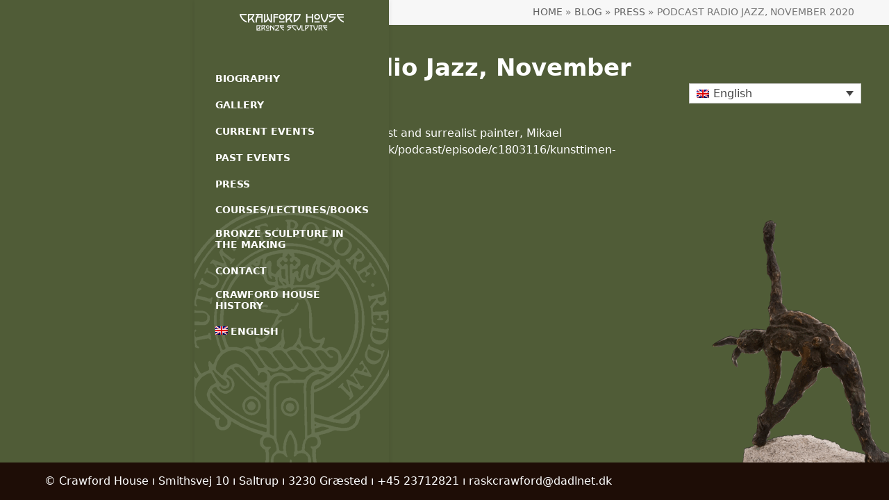

--- FILE ---
content_type: text/html; charset=UTF-8
request_url: https://crawfordhouse.dk/en/podcast-radio-jazz-november-2020/
body_size: 8733
content:
<!DOCTYPE html><html lang="en-US"><head><meta charset="UTF-8" /><link rel="profile" href="http://gmpg.org/xfn/11"><link rel="pingback" href="https://crawfordhouse.dk/xmlrpc.php"><title>Podcast Radio Jazz, November 2020 &#8211; CrawfordHouse</title><meta name='robots' content='max-image-preview:large' /><link rel="alternate" hreflang="en" href="https://crawfordhouse.dk/en/podcast-radio-jazz-november-2020/" /><meta name="viewport" content="width=device-width, initial-scale=1"><link rel="alternate" type="application/rss+xml" title="CrawfordHouse &raquo; Feed" href="https://crawfordhouse.dk/en/feed/" /><link rel="alternate" type="application/rss+xml" title="CrawfordHouse &raquo; Comments Feed" href="https://crawfordhouse.dk/en/comments/feed/" /><link rel="alternate" type="application/rss+xml" title="CrawfordHouse &raquo; Podcast Radio Jazz, November 2020 Comments Feed" href="https://crawfordhouse.dk/en/podcast-radio-jazz-november-2020/feed/" /><link rel="alternate" title="oEmbed (JSON)" type="application/json+oembed" href="https://crawfordhouse.dk/en/wp-json/oembed/1.0/embed?url=https%3A%2F%2Fcrawfordhouse.dk%2Fen%2Fpodcast-radio-jazz-november-2020%2F" /><link rel="alternate" title="oEmbed (XML)" type="text/xml+oembed" href="https://crawfordhouse.dk/en/wp-json/oembed/1.0/embed?url=https%3A%2F%2Fcrawfordhouse.dk%2Fen%2Fpodcast-radio-jazz-november-2020%2F&#038;format=xml" /><style id='wp-img-auto-sizes-contain-inline-css'>img:is([sizes=auto i],[sizes^="auto," i]){contain-intrinsic-size:3000px 1500px}</style><link data-optimized="1" rel='stylesheet' id='js_composer_front-css' href='https://crawfordhouse.dk/wp-content/litespeed/css/89d94f34f3cf8b4e79321b93703cbee0.css?ver=cbee0' media='all' /><link data-optimized="1" rel='stylesheet' id='wp-block-library-css' href='https://crawfordhouse.dk/wp-content/litespeed/css/32a920f8d71c72a79a649c35836f3a00.css?ver=f3a00' media='all' /><style id='wp-block-paragraph-inline-css'>.is-small-text{font-size:.875em}.is-regular-text{font-size:1em}.is-large-text{font-size:2.25em}.is-larger-text{font-size:3em}.has-drop-cap:not(:focus):first-letter{float:left;font-size:8.4em;font-style:normal;font-weight:100;line-height:.68;margin:.05em .1em 0 0;text-transform:uppercase}body.rtl .has-drop-cap:not(:focus):first-letter{float:none;margin-left:.1em}p.has-drop-cap.has-background{overflow:hidden}:root :where(p.has-background){padding:1.25em 2.375em}:where(p.has-text-color:not(.has-link-color)) a{color:inherit}p.has-text-align-left[style*="writing-mode:vertical-lr"],p.has-text-align-right[style*="writing-mode:vertical-rl"]{rotate:180deg}</style><link data-optimized="1" rel='stylesheet' id='wpml-legacy-dropdown-0-css' href='https://crawfordhouse.dk/wp-content/litespeed/css/69535ea1d2b4f790ebbd9f0ba4f98eab.css?ver=98eab' media='all' /><style id='wpml-legacy-dropdown-0-inline-css'>.wpml-ls-statics-shortcode_actions{background-color:#fff}.wpml-ls-statics-shortcode_actions,.wpml-ls-statics-shortcode_actions .wpml-ls-sub-menu,.wpml-ls-statics-shortcode_actions a{border-color:#cdcdcd}.wpml-ls-statics-shortcode_actions a,.wpml-ls-statics-shortcode_actions .wpml-ls-sub-menu a,.wpml-ls-statics-shortcode_actions .wpml-ls-sub-menu a:link,.wpml-ls-statics-shortcode_actions li:not(.wpml-ls-current-language) .wpml-ls-link,.wpml-ls-statics-shortcode_actions li:not(.wpml-ls-current-language) .wpml-ls-link:link{color:#444;background-color:#fff}.wpml-ls-statics-shortcode_actions .wpml-ls-sub-menu a:hover,.wpml-ls-statics-shortcode_actions .wpml-ls-sub-menu a:focus,.wpml-ls-statics-shortcode_actions .wpml-ls-sub-menu a:link:hover,.wpml-ls-statics-shortcode_actions .wpml-ls-sub-menu a:link:focus{color:#000;background-color:#eee}.wpml-ls-statics-shortcode_actions .wpml-ls-current-language>a{color:#444;background-color:#fff}.wpml-ls-statics-shortcode_actions .wpml-ls-current-language:hover>a,.wpml-ls-statics-shortcode_actions .wpml-ls-current-language>a:focus{color:#000;background-color:#eee}</style><link data-optimized="1" rel='stylesheet' id='wpml-menu-item-0-css' href='https://crawfordhouse.dk/wp-content/litespeed/css/94f9df0a8419df2c11427dc8c7db52e1.css?ver=b52e1' media='all' /><link data-optimized="1" rel='stylesheet' id='parent-style-css' href='https://crawfordhouse.dk/wp-content/litespeed/css/824bdcf71c74aa709d0461690795207b.css?ver=5207b' media='all' /><link data-optimized="1" rel='stylesheet' id='wpex-style-css' href='https://crawfordhouse.dk/wp-content/litespeed/css/cf511ba079ec5669021fa5117d36cda5.css?ver=6cda5' media='all' /><link data-optimized="1" rel='stylesheet' id='wpex-mobile-menu-breakpoint-max-css' href='https://crawfordhouse.dk/wp-content/litespeed/css/8d5e7f54825e7547f25d187afbb45673.css?ver=45673' media='only screen and (max-width:959px)' /><link data-optimized="1" rel='stylesheet' id='wpex-mobile-menu-breakpoint-min-css' href='https://crawfordhouse.dk/wp-content/litespeed/css/13dbef811b7e20875c0f8c18883360c5.css?ver=360c5' media='only screen and (min-width:960px)' /><link data-optimized="1" rel='stylesheet' id='wpex-vertical-header-css' href='https://crawfordhouse.dk/wp-content/litespeed/css/0d05cc2b2ef58e4d793755232ad9678a.css?ver=9678a' media='only screen and (min-width:960px)' /><link data-optimized="1" rel='stylesheet' id='vcex-shortcodes-css' href='https://crawfordhouse.dk/wp-content/litespeed/css/4e3370787c8c75e5b04dcbcb82f08ae9.css?ver=08ae9' media='all' /><link data-optimized="1" rel='stylesheet' id='wpex-wpbakery-css' href='https://crawfordhouse.dk/wp-content/litespeed/css/5a6e58c0cd8767fbfb9335a2a1882c23.css?ver=82c23' media='all' /> <script data-optimized="1" src="https://crawfordhouse.dk/wp-content/litespeed/js/5f5108e0f57870e44665db2ed54805cd.js?ver=805cd" id="wpml-legacy-dropdown-0-js"></script> <script data-optimized="1" id="wpex-core-js-extra">var wpex_theme_params={"selectArrowIcon":"\u003Cspan class=\"wpex-select-arrow__icon wpex-icon--sm wpex-flex wpex-icon\" aria-hidden=\"true\"\u003E\u003Csvg viewBox=\"0 0 24 24\" xmlns=\"http://www.w3.org/2000/svg\"\u003E\u003Crect fill=\"none\" height=\"24\" width=\"24\"/\u003E\u003Cg transform=\"matrix(0, -1, 1, 0, -0.115, 23.885)\"\u003E\u003Cpolygon points=\"17.77,3.77 16,2 6,12 16,22 17.77,20.23 9.54,12\"/\u003E\u003C/g\u003E\u003C/svg\u003E\u003C/span\u003E","customSelects":".widget_categories form,.widget_archive select,.vcex-form-shortcode select","scrollToHash":"1","localScrollFindLinks":"1","localScrollHighlight":"1","localScrollUpdateHash":"1","scrollToHashTimeout":"500","localScrollTargets":"li.local-scroll a, a.local-scroll, .local-scroll-link, .local-scroll-link \u003E a,.sidr-class-local-scroll-link,li.sidr-class-local-scroll \u003E span \u003E a,li.sidr-class-local-scroll \u003E a","scrollToBehavior":"smooth"}</script> <script data-optimized="1" src="https://crawfordhouse.dk/wp-content/litespeed/js/44d8b49a2ca4599036d5cd300b4710df.js?ver=710df" id="wpex-core-js" defer data-wp-strategy="defer"></script> <script data-optimized="1" id="wpex-inline-js-after">!function(){const e=document.querySelector("html"),t=()=>{const t=window.innerWidth-document.documentElement.clientWidth;t&&e.style.setProperty("--wpex-scrollbar-width",`${t}px`)};t(),window.addEventListener("resize",(()=>{t()}))}()</script> <script data-optimized="1" id="wpex-mobile-menu-full-screen-js-extra">var wpex_mobile_menu_full_screen_params={"breakpoint":"959","i18n":{"openSubmenu":"Open submenu of %s","closeSubmenu":"Close submenu of %s"},"openSubmenuIcon":"\u003Cspan class=\"wpex-open-submenu__icon wpex-transition-transform wpex-duration-300 wpex-icon\" aria-hidden=\"true\"\u003E\u003Csvg xmlns=\"http://www.w3.org/2000/svg\" viewBox=\"0 0 448 512\"\u003E\u003Cpath d=\"M201.4 342.6c12.5 12.5 32.8 12.5 45.3 0l160-160c12.5-12.5 12.5-32.8 0-45.3s-32.8-12.5-45.3 0L224 274.7 86.6 137.4c-12.5-12.5-32.8-12.5-45.3 0s-12.5 32.8 0 45.3l160 160z\"/\u003E\u003C/svg\u003E\u003C/span\u003E"}</script> <script data-optimized="1" src="https://crawfordhouse.dk/wp-content/litespeed/js/12eb5efdf194edc60234730456505b72.js?ver=05b72" id="wpex-mobile-menu-full-screen-js" defer data-wp-strategy="defer"></script> <script data-optimized="1" src="https://crawfordhouse.dk/wp-content/litespeed/js/2b47813e8c1b05e435cd49760746262a.js?ver=6262a" id="wpex-comment-reply-js" defer data-wp-strategy="defer"></script> <script></script><link rel="https://api.w.org/" href="https://crawfordhouse.dk/en/wp-json/" /><link rel="alternate" title="JSON" type="application/json" href="https://crawfordhouse.dk/en/wp-json/wp/v2/posts/4463" /><link rel="EditURI" type="application/rsd+xml" title="RSD" href="https://crawfordhouse.dk/xmlrpc.php?rsd" /><meta name="generator" content="WordPress 6.9" /><link rel="canonical" href="https://crawfordhouse.dk/en/podcast-radio-jazz-november-2020/" /><link rel='shortlink' href='https://crawfordhouse.dk/en/?p=4463' /><meta name="generator" content="WPML ver:4.8.6 stt:12,1;" /><link data-optimized="1" href="https://crawfordhouse.dk/wp-content/litespeed/css/013b8ecab79707d3ca7cc18457098735.css?ver=98735" rel="stylesheet" type="text/css"/> <script>(function(i,s,o,g,r,a,m){i['GoogleAnalyticsObject']=r;i[r]=i[r]||function(){
  (i[r].q=i[r].q||[]).push(arguments)},i[r].l=1*new Date();a=s.createElement(o),
  m=s.getElementsByTagName(o)[0];a.async=1;a.src=g;m.parentNode.insertBefore(a,m)
  })(window,document,'script','https://www.google-analytics.com/analytics.js','ga');

  ga('create', 'UA-816632-9', 'auto');
  ga('send', 'pageview');</script><noscript><style>body:not(.content-full-screen) .wpex-vc-row-stretched[data-vc-full-width-init="false"]{visibility:visible;}</style></noscript><style id="wp-custom-css">#site-navigation ul{margin:0 0 20px 0}#site-navigation .dropdown-menu ul.sub-menu li.menu-item{padding:0;list-style:none}</style><noscript><style>.wpb_animate_when_almost_visible { opacity: 1; }</style></noscript><style data-type="wpex-css" id="wpex-css">:root{--wpex-body-color:#ffffff}.main-navigation-ul .link-inner{font-weight:600;font-size:14px;text-transform:uppercase}.main-navigation-ul .sub-menu .link-inner{line-height:10px}.wpex-mobile-menu,#sidr-main{font-size:var(--wpex-text-3xl);line-height:100%}.blog-entry-title.entry-title,.blog-entry-title.entry-title a,.blog-entry-title.entry-title a:hover{color:#fff}body.single-post .single-post-title{color:#fff}.single-post .meta{color:#111}.site-breadcrumbs{text-transform:uppercase}h1,.wpex-h1{color:#fff}h2,.wpex-h2{font-weight:700;font-size:20px;color:#fff}#site-logo .logo-img{max-height:40px;width:auto}:root{--wpex-bg-color:#505c37;--wpex-accent:#22170d;--wpex-accent-alt:#22170d;--wpex-border-main:#ffffff;--wpex-link-color:#ffffff;--wpex-hover-heading-link-color:#ffffff;--wpex-hover-link-color:#ffffff;--wpex-dropmenu-colored-top-border-color:#22170d;--wpex-vc-column-inner-margin-bottom:40px}.site-boxed{--wpex-bg-color:#505c37}.header-padding{padding-block-start:20px}#site-header{--wpex-site-header-bg-color:#505c37}#site-navigation-wrap{--wpex-main-nav-bg:#505c37;--wpex-main-nav-border-color:#505c37;--wpex-main-nav-link-color:#ffffff;--wpex-hover-main-nav-link-color:#ffffff;--wpex-active-main-nav-link-color:#ffffff;--wpex-hover-main-nav-link-color:#dddddd;--wpex-active-main-nav-link-color:#ffffff;--wpex-main-nav-link-bg:#505c37;--wpex-hover-main-nav-link-bg:#505c37;--wpex-active-main-nav-link-bg:#505c37}#footer-bottom{padding:15px 0 15px 0;background-color:#1e0d06;color:#fff;--wpex-text-2:#ffffff;--wpex-text-3:#ffffff;--wpex-text-4:#ffffff;--wpex-link-color:#ffffff;--wpex-hover-link-color:#ffffff;--wpex-hover-link-color:#ffffff}</style></head><body class="wp-singular post-template-default single single-post postid-4463 single-format-standard wp-custom-logo wp-embed-responsive wp-theme-Total wp-child-theme-rask wpml-language-en wpex-theme wpex-responsive full-width-main-layout no-composer wpex-live-site site-full-width content-right-sidebar has-sidebar wpex-has-vertical-header wpex-vertical-header-left wpex-fixed-vertical-header post-in-category-press post-in-category-tidligere-begivenheder-en sidebar-widget-icons hasnt-overlay-header wpex-has-fixed-footer has-mobile-menu wpex-mobile-toggle-menu-icon_buttons wpex-no-js wpb-js-composer js-comp-ver-8.7.2 vc_responsive"><div id="cr-lang"><div
class="wpml-ls-statics-shortcode_actions wpml-ls wpml-ls-legacy-dropdown js-wpml-ls-legacy-dropdown" id="lang_sel"><ul role="menu"><li role="none" tabindex="0" class="wpml-ls-slot-shortcode_actions wpml-ls-item wpml-ls-item-en wpml-ls-current-language wpml-ls-first-item wpml-ls-last-item wpml-ls-item-legacy-dropdown">
<a href="#" class="js-wpml-ls-item-toggle wpml-ls-item-toggle lang_sel_sel icl-en" role="menuitem" title="Switch to English">
<img
class="wpml-ls-flag iclflag"
src="https://crawfordhouse.dk/wp-content/plugins/sitepress-multilingual-cms/res/flags/en.png"
alt=""
width=18
height=12
/><span class="wpml-ls-native icl_lang_sel_native" role="menuitem">English</span></a><ul class="wpml-ls-sub-menu" role="menu"></ul></li></ul></div></div><span data-ls_id="#site_top" tabindex="-1"></span><div id="outer-wrap" class="clr"><div id="wrap" class="clr"><header id="site-header" class="header-six wpex-dropdown-style-minimal-sq custom-bg dyn-styles wpex-print-hidden wpex-relative wpex-clr"><div id="site-header-inner" class="header-six-inner header-padding container wpex-relative wpex-h-100 wpex-py-30 wpex-clr"><div id="site-logo" class="site-branding header-six-logo wpex-flex wpex-items-center"><div id="site-logo-inner" ><a id="site-logo-link" href="https://crawfordhouse.dk/en/" rel="home" class="main-logo"><img src="https://crawfordhouse.dk/wp-content/uploads/2016/11/logo.png.webp" alt="CrawfordHouse" class="logo-img wpex-h-auto wpex-max-w-100 wpex-align-middle" width="300" height="40" data-no-retina data-skip-lazy fetchpriority="high" srcset="https://crawfordhouse.dk/wp-content/uploads/2016/11/logo.png.webp 1x,https://crawfordhouse.dk/wp-content/uploads/2016/11/logo.png.webp 2x"></a></div></div><div id="site-navigation-wrap" class="navbar-style-six navbar-allows-inner-bg wpex-dropdown-top-border hide-at-mm-breakpoint wpex-clr wpex-print-hidden"><nav id="site-navigation" class="navigation main-navigation main-navigation-six wpex-clr" aria-label="Main menu"><ul id="menu-menu-dk-english-3" class="main-navigation-ul dropdown-menu wpex-dropdown-menu wpex-dropdown-menu--onhover"><li id="menu-item-4714" class="menu-item menu-item-type-post_type menu-item-object-page menu-item-4714"><a href="https://crawfordhouse.dk/en/biography/"><span class="link-inner">Biography</span></a></li><li id="menu-item-4715" class="menu-item menu-item-type-custom menu-item-object-custom menu-item-has-children menu-item-4715 dropdown"><a href="#"><span class="link-inner">Gallery</span></a><ul class="sub-menu"><li id="menu-item-4733" class="menu-item menu-item-type-post_type menu-item-object-page menu-item-4733"><a href="https://crawfordhouse.dk/en/picture-gallery/bronze-2012/"><span class="link-inner">Bronze 2007-2012</span></a></li><li id="menu-item-4734" class="menu-item menu-item-type-post_type menu-item-object-page menu-item-4734"><a href="https://crawfordhouse.dk/en/picture-gallery/bronze-2013/"><span class="link-inner">Bronze 2013</span></a></li><li id="menu-item-4735" class="menu-item menu-item-type-post_type menu-item-object-page menu-item-4735"><a href="https://crawfordhouse.dk/en/picture-gallery/bronze-2014/"><span class="link-inner">Bronze 2014</span></a></li><li id="menu-item-4736" class="menu-item menu-item-type-post_type menu-item-object-page menu-item-4736"><a href="https://crawfordhouse.dk/en/picture-gallery/bronze-2015/"><span class="link-inner">Bronze 2015</span></a></li><li id="menu-item-4737" class="menu-item menu-item-type-post_type menu-item-object-page menu-item-4737"><a href="https://crawfordhouse.dk/en/picture-gallery/bronze-2016/"><span class="link-inner">Bronze 2016</span></a></li><li id="menu-item-4738" class="menu-item menu-item-type-post_type menu-item-object-page menu-item-4738"><a href="https://crawfordhouse.dk/en/picture-gallery/bronze-20172/"><span class="link-inner">Bronze 2017</span></a></li><li id="menu-item-4739" class="menu-item menu-item-type-post_type menu-item-object-page menu-item-4739"><a href="https://crawfordhouse.dk/en/picture-gallery/bronze-2018/"><span class="link-inner">Bronze 2018</span></a></li><li id="menu-item-4740" class="menu-item menu-item-type-post_type menu-item-object-page menu-item-4740"><a href="https://crawfordhouse.dk/en/picture-gallery/galleri-2019/"><span class="link-inner">Bronze 2019</span></a></li><li id="menu-item-4741" class="menu-item menu-item-type-post_type menu-item-object-page menu-item-4741"><a href="https://crawfordhouse.dk/en/picture-gallery/bronze-2020/"><span class="link-inner">Bronze 2020</span></a></li><li id="menu-item-4742" class="menu-item menu-item-type-post_type menu-item-object-page menu-item-4742"><a href="https://crawfordhouse.dk/en/picture-gallery/bronze-2021/"><span class="link-inner">Bronze 2021</span></a></li><li id="menu-item-5352" class="menu-item menu-item-type-post_type menu-item-object-page menu-item-5352"><a href="https://crawfordhouse.dk/en/picture-gallery/bronze-2022-2/"><span class="link-inner">Bronze 2022</span></a></li><li id="menu-item-6075" class="menu-item menu-item-type-post_type menu-item-object-page menu-item-6075"><a href="https://crawfordhouse.dk/en/picture-gallery/bronze-2024/"><span class="link-inner">Bronze 2024</span></a></li><li id="menu-item-6076" class="menu-item menu-item-type-post_type menu-item-object-page menu-item-6076"><a href="https://crawfordhouse.dk/en/picture-gallery/bronze-2025-2/"><span class="link-inner">Bronze 2025</span></a></li></ul></li><li id="menu-item-4716" class="menu-item menu-item-type-post_type menu-item-object-page menu-item-4716"><a href="https://crawfordhouse.dk/en/recent-events/"><span class="link-inner">Current Events</span></a></li><li id="menu-item-4717" class="menu-item menu-item-type-post_type menu-item-object-page menu-item-4717"><a href="https://crawfordhouse.dk/en/past-events/"><span class="link-inner">Past Events</span></a></li><li id="menu-item-4718" class="menu-item menu-item-type-post_type menu-item-object-page menu-item-4718"><a href="https://crawfordhouse.dk/en/press/"><span class="link-inner">Press</span></a></li><li id="menu-item-4719" class="menu-item menu-item-type-post_type menu-item-object-page menu-item-4719"><a href="https://crawfordhouse.dk/en/courseslecturesbooks/"><span class="link-inner">Courses/Lectures/Books</span></a></li><li id="menu-item-4720" class="menu-item menu-item-type-post_type menu-item-object-page menu-item-4720"><a href="https://crawfordhouse.dk/en/work-process/"><span class="link-inner">Bronze Sculpture in the Making</span></a></li><li id="menu-item-4721" class="menu-item menu-item-type-post_type menu-item-object-page menu-item-4721"><a href="https://crawfordhouse.dk/en/contact/"><span class="link-inner">Contact</span></a></li><li id="menu-item-4722" class="menu-item menu-item-type-post_type menu-item-object-page menu-item-4722"><a href="https://crawfordhouse.dk/en/crawford-house-history/"><span class="link-inner">Crawford House History</span></a></li><li id="menu-item-wpml-ls-30-en" class="menu-item-language menu-item-language-current menu-item wpml-ls-slot-30 wpml-ls-item wpml-ls-item-en wpml-ls-current-language wpml-ls-menu-item wpml-ls-first-item wpml-ls-last-item menu-item-type-wpml_ls_menu_item menu-item-object-wpml_ls_menu_item menu-item-wpml-ls-30-en"><a href="https://crawfordhouse.dk/en/podcast-radio-jazz-november-2020/" role="menuitem"><span class="link-inner"><img
class="wpml-ls-flag"
src="https://crawfordhouse.dk/wp-content/plugins/sitepress-multilingual-cms/res/flags/en.png"
alt=""
/><span class="wpml-ls-native" lang="en">English</span></span></a></li></ul></nav></div><div id="mobile-menu" class="wpex-mobile-menu-toggle show-at-mm-breakpoint wpex-flex wpex-items-center wpex-absolute wpex-top-50 -wpex-translate-y-50 wpex-right-0"><div class="wpex-inline-flex wpex-items-center"><a href="#" class="mobile-menu-toggle" role="button" aria-expanded="false"><span class="mobile-menu-toggle__icon wpex-flex"><span class="wpex-hamburger-icon wpex-hamburger-icon--inactive wpex-hamburger-icon--animate" aria-hidden="true"><span></span></span></span><span class="screen-reader-text" data-open-text>Open mobile menu</span><span class="screen-reader-text" data-open-text>Close mobile menu</span></a></div></div></div></header><main id="main" class="site-main clr"><header class="page-header has-aside default-page-header wpex-relative wpex-mb-40 wpex-surface-2 wpex-py-20 wpex-border-t wpex-border-b wpex-border-solid wpex-border-surface-3 wpex-text-2 wpex-supports-mods"><div class="page-header-inner container wpex-md-flex wpex-md-flex-wrap wpex-md-items-center wpex-md-justify-between"><div class="page-header-content wpex-md-mr-15"><span class="page-header-title wpex-block wpex-m-0 wpex-text-2xl"><span>Blog</span></span></div><div class="page-header-aside wpex-md-text-right"><nav class="site-breadcrumbs position-page_header_aside wpex-text-4 wpex-text-sm" aria-label="You are here:"><span class="breadcrumb-trail"><span class="trail-begin"><a href="https://crawfordhouse.dk/en/" rel="home"><span>Home</span></a></span><span class="sep sep-1"> &raquo </span><span  class="trail-blog-url"><a href="https://crawfordhouse.dk/en/blog/"><span>Blog</span></a></span><span class="sep sep-2"> &raquo </span><span class="trail-post-categories"><span  class="term-15"><a href="https://crawfordhouse.dk/en/category/press/"><span>Press</span></a></span></span><span class="sep sep-3"> &raquo </span><span class="trail-end">Podcast Radio Jazz, November 2020</span></span></nav></div></div></header><div id="content-wrap"  class="container wpex-clr"><div id="primary" class="content-area wpex-clr"><div id="content" class="site-content wpex-clr"><article id="single-blocks" class="single-blog-article wpex-first-mt-0 wpex-clr"><header class="single-blog-header wpex-mb-10"><h1 class="single-post-title entry-title wpex-m-0 wpex-text-3xl">Podcast Radio Jazz, November 2020</h1></header><div class="single-blog-content single-content entry wpex-mt-20 wpex-mb-40 wpex-clr"><p>A conversation with radio host and surrealist painter, Mikael Jensen<a href="http://www.radiojazz.dk/podcast/episode/c1803116/kunsttimen-med-helle-rask-crawford">http://www.radiojazz.dk/podcast/episode/c1803116/kunsttimen-med-helle-rask-crawford</a></p></div></article></div></div><aside id="sidebar" class="sidebar-primary sidebar-container wpex-print-hidden"><div id="sidebar-inner" class="sidebar-container-inner wpex-mb-40"></div></aside></div></main><div id="btm3"><img src="http://crawfordhouse.dk/wp-content/themes/rask/img/btm.gif"></div><div id="footer-bottom" class="clr"><div id="footer-bottom-inner" class="container clr"><div id="cr-lang"><div
class="wpml-ls-statics-shortcode_actions wpml-ls wpml-ls-legacy-dropdown js-wpml-ls-legacy-dropdown" id="lang_sel"><ul role="menu"><li role="none" tabindex="0" class="wpml-ls-slot-shortcode_actions wpml-ls-item wpml-ls-item-en wpml-ls-current-language wpml-ls-first-item wpml-ls-last-item wpml-ls-item-legacy-dropdown">
<a href="#" class="js-wpml-ls-item-toggle wpml-ls-item-toggle lang_sel_sel icl-en" role="menuitem" title="Switch to English">
<img
class="wpml-ls-flag iclflag"
src="https://crawfordhouse.dk/wp-content/plugins/sitepress-multilingual-cms/res/flags/en.png"
alt=""
width=18
height=12
/><span class="wpml-ls-native icl_lang_sel_native" role="menuitem">English</span></a><ul class="wpml-ls-sub-menu" role="menu"></ul></li></ul></div></div><div id="copyright" class="clr" role="contentinfo">
© Crawford House ı Smithsvej 10 ı Saltrup ı 3230 Græsted ı  +45 23712821 ı  raskcrawford@dadlnet.dk</div></div></div></div></div><div class="full-screen-overlay-nav white wpex-mobile-menu wpex-invisible wpex-opacity-0 wpex-z-modal wpex-fixed wpex-w-100 wpex-left-0 wpex-overflow-y-auto wpex-overscroll-contain wpex-hide-scrollbar wpex-font-light wpex-leading-normal wpex-text-5xl wpex-h-100 wpex-top-0 wpex-transition-all wpex-duration-400 wpex-text-black" aria-expanded="false" aria-label="Mobile menu">
<button class="full-screen-overlay-nav-close wpex-unstyled-button wpex-block wpex-fixed wpex-top-0 wpex-right-0 wpex-mr-20 wpex-mt-20 wpex-text-base" aria-label="Close mobile menu"><span class="full-screen-overlay-nav-close__icon wpex-flex wpex-icon wpex-icon--sm" aria-hidden="true"><svg xmlns="http://www.w3.org/2000/svg" viewBox="0 0 24 24"><path d="M0 0h24v24H0V0z" fill="none"/><path d="M19 6.41L17.59 5 12 10.59 6.41 5 5 6.41 10.59 12 5 17.59 6.41 19 12 13.41 17.59 19 19 17.59 13.41 12 19 6.41z"/></svg></span></button><div class="full-screen-overlay-nav-content wpex-table wpex-w-100 wpex-h-100 wpex-text-center"><div class="full-screen-overlay-nav-content-inner wpex-table-cell wpex-align-middle wpex-h-100 wpex-w-100"><nav class="full-screen-overlay-nav-menu"><ul></ul></nav></div></div></div> <script type="speculationrules">{"prefetch":[{"source":"document","where":{"and":[{"href_matches":"/en/*"},{"not":{"href_matches":["/wp-*.php","/wp-admin/*","/wp-content/uploads/*","/wp-content/*","/wp-content/plugins/*","/wp-content/themes/rask/*","/wp-content/themes/Total/*","/en/*\\?(.+)"]}},{"not":{"selector_matches":"a[rel~=\"nofollow\"]"}},{"not":{"selector_matches":".no-prefetch, .no-prefetch a"}}]},"eagerness":"conservative"}]}</script> <script data-optimized="1" type="text/javascript">var _paq=_paq||[];_paq.push(['setCustomDimension',1,'{"ID":2,"name":"Helle","avatar":"00e43efad5ff6c7c686d0e0437e5d718"}']);_paq.push(['trackPageView']);(function(){var u="https://analytics2.wpmudev.com/";_paq.push(['setTrackerUrl',u+'track/']);_paq.push(['setSiteId','5623']);var d=document,g=d.createElement('script'),s=d.getElementsByTagName('script')[0];g.type='text/javascript';g.async=!0;g.defer=!0;g.src='https://analytics.wpmucdn.com/matomo.js';s.parentNode.insertBefore(g,s)})()</script> <script id="wp-statistics-tracker-js-extra">var WP_Statistics_Tracker_Object = {"requestUrl":"https://crawfordhouse.dk/en/wp-json/wp-statistics/v2","ajaxUrl":"https://crawfordhouse.dk/wp-admin/admin-ajax.php","hitParams":{"wp_statistics_hit":1,"source_type":"post","source_id":4463,"search_query":"","signature":"8986091cd233e83b5944a187ce4aab60","endpoint":"hit"},"option":{"dntEnabled":false,"bypassAdBlockers":false,"consentIntegration":{"name":null,"status":[]},"isPreview":false,"userOnline":false,"trackAnonymously":false,"isWpConsentApiActive":false,"consentLevel":"functional"},"isLegacyEventLoaded":"","customEventAjaxUrl":"https://crawfordhouse.dk/wp-admin/admin-ajax.php?action=wp_statistics_custom_event&nonce=6cacd8010c","onlineParams":{"wp_statistics_hit":1,"source_type":"post","source_id":4463,"search_query":"","signature":"8986091cd233e83b5944a187ce4aab60","action":"wp_statistics_online_check"},"jsCheckTime":"60000"};
//# sourceURL=wp-statistics-tracker-js-extra</script> <script data-optimized="1" src="https://crawfordhouse.dk/wp-content/litespeed/js/9b06d8a8b8670cb12974aff97116d13b.js?ver=6d13b" id="wp-statistics-tracker-js"></script> <script></script> </body></html>
<!-- Page optimized by LiteSpeed Cache @2026-02-01 00:31:52 -->

<!-- Page cached by LiteSpeed Cache 7.7 on 2026-02-01 00:31:52 -->

--- FILE ---
content_type: text/css
request_url: https://crawfordhouse.dk/wp-content/litespeed/css/cf511ba079ec5669021fa5117d36cda5.css?ver=6cda5
body_size: 316
content:
@import url(http://db.onlinewebfonts.com/c/8a3357500810906f4c12dbc0a68f5863?family=P22ArtsandCraftsW01-ExtraLt);@font-face{font-family:"P22ArtsandCraftsW01-ExtraLt";src:url(http://db.onlinewebfonts.com/t/8a3357500810906f4c12dbc0a68f5863.eot);src:url("http://db.onlinewebfonts.com/t/8a3357500810906f4c12dbc0a68f5863.eot?#iefix") format("embedded-opentype"),url(http://db.onlinewebfonts.com/t/8a3357500810906f4c12dbc0a68f5863.woff2) format("woff2"),url(http://db.onlinewebfonts.com/t/8a3357500810906f4c12dbc0a68f5863.woff) format("woff"),url(http://db.onlinewebfonts.com/t/8a3357500810906f4c12dbc0a68f5863.ttf) format("truetype"),url("http://db.onlinewebfonts.com/t/8a3357500810906f4c12dbc0a68f5863.svg#P22ArtsandCraftsW01-ExtraLt") format("svg")}body.wpex-has-vertical-header #site-header{background-color:#505c37;background-image:url(/wp-content/themes/rask/img/rask-crest.png);background-repeat:no-repeat;background-position:left bottom}#cr-lang{position:fixed;right:40px;top:120px;z-index:1000}#site-navigation-wrap,#site-navigation li,#site-navigation .dropdown-menu>li>a{background-color:transparent!important;border-color:transparent!important}.page-header-title{font-family:"P22ArtsandCraftsW01-ExtraLt";letter-spacing:1px}.navbar-style-six{position:relative;top:20px!important}.navbar-style-six .dropdown-menu>li>a{padding:.4em 30px}#footer-bottom{position:fixed;bottom:0;left:0;width:100%;z-index:100}.ftr{margin:0 3px;position:relative;top:3px;width:16px}@media only screen and (min-width:960px){#btm3{bottom:0;height:405px;position:fixed;right:0;width:255px}}@media only screen and (max-width:959px){#btm3{display:none!important}#cr-lang{top:114px;position:absolute}}@media only screen and (max-width:459px){#cr-lang{display:none}}

--- FILE ---
content_type: text/css
request_url: https://crawfordhouse.dk/wp-content/litespeed/css/013b8ecab79707d3ca7cc18457098735.css?ver=98735
body_size: -108
content:
@font-face{font-family:"P22ArtsandCraftsW01-ExtraLt";src:url(https://db.onlinewebfonts.com/t/8a3357500810906f4c12dbc0a68f5863.eot);src:url("https://db.onlinewebfonts.com/t/8a3357500810906f4c12dbc0a68f5863.eot?#iefix")format("embedded-opentype"),url(https://db.onlinewebfonts.com/t/8a3357500810906f4c12dbc0a68f5863.woff)format("woff"),url(https://db.onlinewebfonts.com/t/8a3357500810906f4c12dbc0a68f5863.woff2)format("woff2"),url(https://db.onlinewebfonts.com/t/8a3357500810906f4c12dbc0a68f5863.ttf)format("truetype"),url("https://db.onlinewebfonts.com/t/8a3357500810906f4c12dbc0a68f5863.svg#P22ArtsandCraftsW01-ExtraLt")format("svg");font-weight:400;font-style:normal;font-display:swap}

--- FILE ---
content_type: text/css;charset=UTF-8
request_url: https://db.onlinewebfonts.com/c/8a3357500810906f4c12dbc0a68f5863?family=P22ArtsandCraftsW01-ExtraLt
body_size: 209
content:
/*
      www.OnlineWebFonts.Com 
      You must credit the author Copy this link on your web 
      <div>Font made from <a href="http://www.onlinewebfonts.com/fonts">Web Fonts</a>is licensed by CC BY 4.0</div>
      OR
      <a href="http://www.onlinewebfonts.com/fonts">Web Fonts</a>

      CSS rules to specify fonts

      font-family: "P22ArtsandCraftsW01-ExtraLt";;

*/

@font-face{
    font-family: "P22ArtsandCraftsW01-ExtraLt";
    src: url("https://db.onlinewebfonts.com/t/8a3357500810906f4c12dbc0a68f5863.eot");
    src: url("https://db.onlinewebfonts.com/t/8a3357500810906f4c12dbc0a68f5863.eot?#iefix")format("embedded-opentype"),
        url("https://db.onlinewebfonts.com/t/8a3357500810906f4c12dbc0a68f5863.woff")format("woff"),
        url("https://db.onlinewebfonts.com/t/8a3357500810906f4c12dbc0a68f5863.woff2")format("woff2"),
        url("https://db.onlinewebfonts.com/t/8a3357500810906f4c12dbc0a68f5863.ttf")format("truetype"),
        url("https://db.onlinewebfonts.com/t/8a3357500810906f4c12dbc0a68f5863.svg#P22ArtsandCraftsW01-ExtraLt")format("svg");
    font-weight:normal;
    font-style:normal;
    font-display:swap;
}
 


--- FILE ---
content_type: text/plain
request_url: https://www.google-analytics.com/j/collect?v=1&_v=j102&a=1837873185&t=pageview&_s=1&dl=https%3A%2F%2Fcrawfordhouse.dk%2Fen%2Fpodcast-radio-jazz-november-2020%2F&ul=en-us%40posix&dt=Podcast%20Radio%20Jazz%2C%20November%202020%20%E2%80%93%20CrawfordHouse&sr=1280x720&vp=1280x720&_u=IEBAAEABAAAAACAAI~&jid=1927647927&gjid=275500830&cid=837680472.1769905913&tid=UA-816632-9&_gid=1286407623.1769905913&_r=1&_slc=1&z=2011907274
body_size: -450
content:
2,cG-35PPC9CPJK